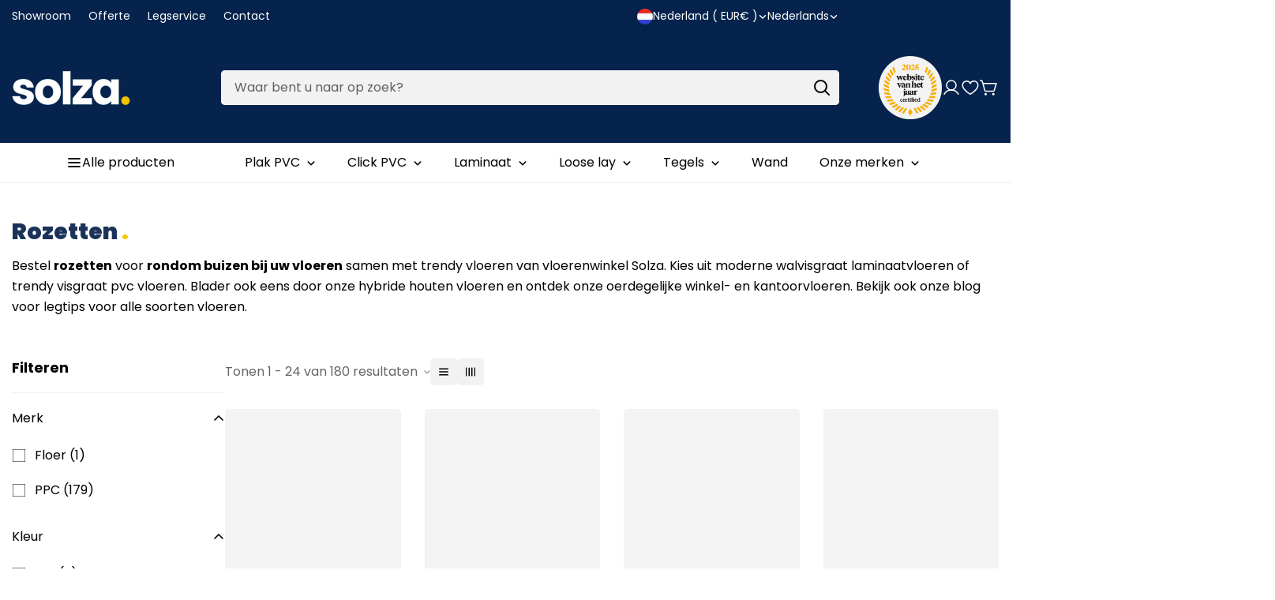

--- FILE ---
content_type: text/css
request_url: https://www.solza.nl/cdn/shop/t/22/assets/pillar.css?v=112246268730154140981768316789
body_size: 2452
content:
/** Shopify CDN: Minification failed

Line 844:1 Expected "}" to go with "{"

**/
/* ===== Pillar base ===== */
.pillar-hero,
.pillar-usp,
.pillar-comparison,
.pillar-rooms,
.pillar-gallery,
.pillar-faq,
.pillar-related {
  margin: 48px 0;
}

.pillar-hero__grid {
  display: grid;
  gap: 32px;
  align-items: center;
}

@media (min-width: 900px) {
  .pillar-hero__grid {
    grid-template-columns: 1.1fr 0.9fr;
  }
}

.pillar-hero__content .rte {
  margin-top: 12px;
  max-width: 70ch;
}

.pillar-hero__cta {
  margin-top: 18px;
  display: flex;
  flex-wrap: wrap;
  gap: 12px;
}

/* ===== USP cards ===== */
.pillar-usp__grid {
  display: grid;
  gap: 16px;
}

@media (min-width: 900px) {
  .pillar-usp__grid {
    grid-template-columns: repeat(4, 1fr);
  }
}

.pillar-usp__item {
  padding: 18px;
  border: 1px solid rgba(0,0,0,.10);
  border-radius: 14px;
  background: rgba(0,0,0,.02);
}

.pillar-usp__icon {
  font-size: 14px;
  opacity: .8;
  margin-bottom: 10px;
}

/* ===== Cards (comparison/rooms) ===== */
.pillar-card {
  padding: 22px;
  border: 1px solid rgba(0,0,0,.10);
  border-radius: 16px;
  background: #fff;
}

.pillar-card h3 {
  margin-top: 0;
}

.pillar-card .link {
  display: inline-block;
  margin-top: 10px;
}

/* Cards grid */
.pillar-cards__grid{
  display:grid;
  gap:16px;
}
@media(min-width: 990px){
  .pillar-cards__grid{ grid-template-columns: repeat(2, 1fr); }
}

/* Card styling */
.pillar-card{
  border:1px solid rgba(0,0,0,.10);
  border-radius:18px;
  padding:20px;
  background:#fff;

  display:flex;            /* key: allow CTA bottom */
  flex-direction:column;
  min-height: 160px;       /* makes grid calmer */
}

/* Title + text rhythm */
.pillar-card h3{
  margin:0 0 8px 0;
  line-height:1.05;
}
.pillar-card p{
  margin:0 0 14px 0;
  opacity:.9;
  max-width: 60ch;
}

/* CTA pinned to bottom */
.pillar-card__cta{
  margin-top:auto;         /* pushes CTA down */
  padding-top:10px;
}

/* Make link look like a button-link */
.pillar-card__cta .m-link{
  display:inline-flex;
  align-items:center;
  gap:8px;
  font-weight:600;
}

/* Subtle hover */
@media(hover:hover){
  .pillar-card{
    transition: transform .18s ease, box-shadow .18s ease, border-color .18s ease;
  }
  .pillar-card:hover{
    transform: translateY(-2px);
    box-shadow: 0 12px 30px rgba(0,0,0,.08);
    border-color: rgba(0,0,0,.16);
  }
}


/* ===== Gallery ===== */
.pillar-gallery__grid{
  display:grid;
  gap:16px;
}

@media (min-width: 990px){
  .pillar-gallery__grid{
    grid-template-columns: repeat(4, 1fr);
  }
}

/* Tile */
.pillar-gallery__item{
  position:relative;
  margin:0;
  border-radius:18px;
  overflow:hidden;
  background:#fff;
  border:1px solid rgba(0,0,0,.08);
}

.pillar-gallery__media{
  position: relative;
  aspect-ratio: 1 / 1;      /* vierkant */
  overflow: hidden;
  border-radius: 18px;
}

/* Forceer de img om het vlak te vullen */
.pillar-gallery__media img{
  position: absolute;
  inset: 0;                 /* top/right/bottom/left: 0 */
  width: 100% !important;
  height: 100% !important;
  object-fit: cover;
  object-position: var(--pos, 50% 50%);
  display: block;
}


/* subtiele hover */
@media (hover:hover){
  .pillar-gallery__item:hover .pillar-gallery__media img{
    transform: scale(1.04);
  }
}
.pillar-gallery__item:first-child .pillar-gallery__media img{
  object-position: 50% 20%;
}



/* Overlay caption */
.pillar-gallery__caption{
  position:absolute;
  left:0; right:0; bottom:0;
  padding:12px 14px;
  color:#fff;
  font-size:0.95em;
  line-height:1.3;
  background: linear-gradient(to top, rgba(0,0,0,.65), rgba(0,0,0,0));
  margin:0;
  display:-webkit-box;
  -webkit-line-clamp: 2;
  -webkit-box-orient: vertical;
  overflow:hidden;
}

/* Hover polish */
@media (hover:hover){
  .pillar-gallery__item:hover .pillar-gallery__media img{
    transform: scale(1.04);
  }
}


/* ===== FAQ ===== */
.pillar-faq details {
  border: 1px solid rgba(0,0,0,.10);
  border-radius: 12px;
  padding: 14px 16px;
  margin: 10px 0;
  background: #fff;
}

.pillar-faq summary {
  cursor: pointer;
  font-weight: 600;
}

.pillar-faq .rte {
  margin-top: 10px;
}

/* ===== Related ===== */
.pillar-related ul {
  padding-left: 18px;
}

/* Verberg Megamog standaard page header op page.pillar template */
.template-page--pillar .m-page-title,
.template-page--pillar .m-breadcrumb {
  display: none !important;
}
.pillar-hero__grid{ display:grid; gap:32px; align-items:center; }
@media(min-width: 990px){ .pillar-hero__grid{ grid-template-columns: 1.1fr .9fr; } }
.pillar-hero__cta{ display:flex; gap:12px; flex-wrap:wrap; margin-top:18px; }

.pillar-usp__grid, .pillar-cards__grid{ display:grid; gap:16px; }
@media(min-width: 990px){
  .pillar-usp__grid{ grid-template-columns: repeat(4, 1fr); }
  .pillar-cards__grid{ grid-template-columns: repeat(2, 1fr); }
}

.pillar-usp__item, .pillar-card{
  border: 1px solid rgba(0,0,0,.10);
  border-radius: 16px;
  padding: 18px;
  background: #fff;
}

.pillar-gallery__grid{ display:grid; gap:12px; }
@media(min-width: 990px){ .pillar-gallery__grid{ grid-template-columns: repeat(4, 1fr); } }
.pillar-gallery__item img{ width:100%; height:auto; display:block; border-radius:14px; }
.pillar-gallery__item figcaption{ margin-top:8px; font-size:.9em; opacity:.8; }

.pillar-faq__item{ border:1px solid rgba(0,0,0,.10); border-radius:12px; padding:14px 16px; margin:10px 0; background:#fff; }
.pillar-faq__item summary{ cursor:pointer; font-weight:600; }

.pillar-related__grid{
  display:grid;
  gap:16px;
}
@media(min-width: 990px){
  .pillar-related__grid{
    grid-template-columns: repeat(3, 1fr);
  }
}

.pillar-related__card{
  display:block;
  border:1px solid rgba(0,0,0,.10);
  border-radius:16px;
  overflow:hidden;
  background:#fff;
  text-decoration:none;
  color:inherit;
}

.pillar-related__image img{
  width:100%;
  height:auto;
  display:block;
}

.pillar-related__content{
  padding:16px;
}

.pillar-related__title{
  margin:0 0 8px 0;
}

.pillar-related__text{
  margin:0 0 10px 0;
  opacity:.85;
}

/* USP grid */
.pillar-usp__grid{ display:grid; gap:16px; }
@media(min-width: 990px){ .pillar-usp__grid{ grid-template-columns: repeat(4, 1fr); } }
.pillar-usp__item{
  border:1px solid rgba(0,0,0,.10);
  border-radius:16px;
  padding:18px;
  background:#fff;
}
.pillar-usp__badge{
  display:inline-block;
  font-size:12px;
  opacity:.7;
  margin-bottom:10px;
}

/* Cards grids (comparison/rooms) */
.pillar-cards__grid{ display:grid; gap:16px; }
@media(min-width: 990px){ .pillar-cards__grid{ grid-template-columns: repeat(2, 1fr); } }
.pillar-card{
  border:1px solid rgba(0,0,0,.10);
  border-radius:16px;
  padding:18px;
  background:#fff;
}

/* Gallery */
.pillar-gallery__grid{ display:grid; gap:12px; }
@media(min-width: 990px){ .pillar-gallery__grid{ grid-template-columns: repeat(4, 1fr); } }
.pillar-gallery__item img{ width:100%; height:auto; display:block; border-radius:14px; }
.pillar-gallery__item figcaption{ margin-top:8px; font-size:.9em; opacity:.8; }

/* Related articles */
.pillar-related__grid{ display:grid; gap:16px; }
@media(min-width: 990px){ .pillar-related__grid{ grid-template-columns: repeat(3, 1fr); } }
.pillar-related__card{
  display:block;
  border:1px solid rgba(0,0,0,.10);
  border-radius:16px;
  overflow:hidden;
  background:#fff;
  text-decoration:none;
  color:inherit;
}
.pillar-related__image img{ width:100%; height:auto; display:block; }
.pillar-related__content{ padding:16px; }
.pillar-related__title{ margin:0 0 8px 0; }
.pillar-related__text{ margin:0 0 10px 0; opacity:.85; }

.pillar-usp__badge{
  display:inline-block;
  font-size:12px;
  opacity:.7;
  margin-bottom:10px;
}

.pillar-gallery__item figcaption{
  margin-top:10px;
  font-size:.95em;
  opacity:.85;
  line-height:1.4;
}

.pillar-usp__icon{
  width:40px;
  height:40px;
  border-radius:12px;
  display:flex;
  align-items:center;
  justify-content:center;
  background: rgba(0,0,0,.04);
  margin-bottom:12px;
}

.pillar-usp__icon svg{
  width:22px;
  height:22px;
  fill:none;
  stroke: currentColor;
  stroke-width:1.8;
  stroke-linecap:round;
  stroke-linejoin:round;
  opacity:.9;
}

.pillar-content__block{
  padding: 8px 0 28px;
  max-width: 78ch;
}

.pillar-content__block h2{
  margin: 0 0 10px 0;
  letter-spacing: -0.02em;
}

.pillar-content__rte{
  opacity: .92;
  line-height: 1.65;
}

.pillar-content__rte br{
  content:"";
  display:block;
  margin: 10px 0;
}

/* Zorg voor “reading width” en rustige typografie */
.pillar-prose{
  max-width: 78ch;
}

.pillar-content__block{
  padding: 18px 0 34px;
}

.pillar-content__block h2{
  margin: 0 0 12px;
  letter-spacing: -0.02em;
}

.pillar-content__rte{
  line-height: 1.75;
  font-size: 1.05rem;
  opacity: .92;
}

/* Paragrafen en lijsten: nette spacing */
.pillar-content__rte p{
  margin: 0 0 14px;
}

.pillar-content__rte ul{
  margin: 10px 0 18px;
  padding-left: 1.2em;
  display: grid;
  gap: 10px;
}

.pillar-content__rte li{
  margin: 0;
}

/* Maak bullets iets “premium” */
.pillar-content__rte li::marker{
  font-size: 1.1em;
}

/* Optioneel: subtiele scheiding tussen blocks */
.pillar-content__block + .pillar-content__block{
  border-top: 1px solid rgba(0,0,0,.06);
  padding-top: 28px;
}

.pillar-callout{
  margin: 16px 0 18px;
  padding: 14px 16px;
  border-radius: 14px;
  background: rgba(0,0,0,.03);
  border: 1px solid rgba(0,0,0,.08);
}

/* Content als echte “gids” in een reading column */
.pillar-content .m-page-width{
  display:flex;
  justify-content:center;
}

.pillar-prose{
  width: 100%;
  max-width: 78ch;
}

/* Maak de tekst sectie visueel een blok (rustiger) */
.pillar-content__block{
  padding: 26px 22px;
  border: 1px solid rgba(0,0,0,.06);
  border-radius: 18px;
  background: rgba(0,0,0,.02);
  margin: 0 0 16px 0;
}

/* Titel schaal iets rustiger */
.pillar-content__block h2{
  margin: 0 0 12px;
  letter-spacing: -0.02em;
  line-height: 1.1;
}

/* Paragraaf ritme */
.pillar-content__block p{
  margin: 0 0 14px;
  line-height: 1.75;
  font-size: 1.05rem;
  opacity: .92;
}

.pillar-content__block ul{
  margin: 10px 0 0;
  padding-left: 1.2em;
  display: grid;
  gap: 10px;
}

.pillar-content__block li{
  line-height: 1.65;
  opacity: .92;
}

.pillar-content__block h2{
  font-size: clamp(28px, 3.2vw, 42px);
}

.pillar-content__block h2{
  font-size: clamp(28px, 3.2vw, 42px);
}

/* Layout: TOC links, content gecentreerd */
.pillar-toc{
  margin-top: 10px;
}

.pillar-toc__layout{
  display:block;
}

.pillar-toc__aside{
  display:none; /* desktop aan, mobiel via details */
}

.pillar-toc__box{
  border:1px solid rgba(0,0,0,.08);
  border-radius:18px;
  padding:16px;
  background: rgba(0,0,0,.02);
}

.pillar-toc__title{
  font-weight:700;
  margin-bottom:10px;
}

.pillar-toc__list{
  list-style:none;
  padding:0;
  margin:0;
  display:grid;
  gap:10px;
}

.pillar-toc__link{
  text-decoration:none;
  color:inherit;
  opacity:.86;
  font-weight:600;
}

.pillar-toc__link:hover{
  opacity:1;
  text-decoration:underline;
}

/* Mobile dropdown */
.pillar-toc__mobile summary{
  cursor:pointer;
  font-weight:700;
  padding: 10px 0;
}

/* Desktop: sticky aside */
@media(min-width: 990px){
  .pillar-toc__layout{
    display:grid;
    grid-template-columns: 280px 1fr;
    gap: 24px;
    align-items:start;
  }

  .pillar-toc__aside{
    display:block;
    position: sticky;
    top: 150px; /* pas aan als header hoger/lager is */
  }

  .pillar-toc__mobile{
    display:none;
  }

  /* Zorg dat de content blokken niet full width zijn */
  .pillar-content .m-page-width{
    display:block;
  }

  .pillar-prose{
    margin-left: 304px; /* 280 + gap */
    max-width: 78ch;
  }
}

html{
  scroll-behavior: smooth;
}
.pillar-h2{
  scroll-margin-top: 150px; /* voorkomt dat heading onder sticky header valt */
}

html{ scroll-behavior:smooth; }
.pillar-h2{ scroll-margin-top: 120px; }

.pillar-guide__grid{
  display:block;
}

/* TOC styling */
.pillar-toc__box{
  border:1px solid rgba(0,0,0,.08);
  border-radius:18px;
  padding:16px;
  background: rgba(0,0,0,.02);
}
.pillar-toc__title{ font-weight:700; margin-bottom:10px; }
.pillar-toc__list{
  list-style:none;
  padding:0;
  margin:0;
  display:grid;
  gap:10px;
}
.pillar-toc__link{
  text-decoration:none;
  color:inherit;
  opacity:.86;
  font-weight:600;
}
.pillar-toc__link:hover{ opacity:1; text-decoration:underline; }

.pillar-toc__mobile summary{
  cursor:pointer;
  font-weight:700;
  padding: 10px 0;
}

/* Content blocks */
.pillar-content__block{
  padding: 26px 22px;
  border: 1px solid rgba(0,0,0,.06);
  border-radius: 18px;
  background: rgba(0,0,0,.02);
  margin: 0 0 16px 0;
}
.pillar-content__block h2{
  margin:0 0 12px;
  letter-spacing:-0.02em;
  line-height:1.1;
  font-size: clamp(28px, 3.2vw, 42px);
}
.pillar-content__block p{
  margin:0 0 14px;
  line-height:1.75;
  font-size:1.05rem;
  opacity:.92;
}
.pillar-content__block ul{
  margin:10px 0 0;
  padding-left:1.2em;
  display:grid;
  gap:10px;
}
.pillar-content__block li{
  line-height:1.65;
  opacity:.92;
}

/* Desktop layout */
@media(min-width: 990px){
  .pillar-guide__grid{
    display:grid;
    grid-template-columns: 280px minmax(0, 1fr);
    gap: 24px;
    align-items:start;
  }

  .pillar-guide__toc{
    position: sticky;
    top: 120px;
  }

  .pillar-toc__mobile{ display:none; }

.pillar-guide__content{
  max-width: min(980px, 100%);
}

.pillar-products__block{
  margin: 26px 0 34px;
}

.pillar-products__title{
  margin: 0 0 14px;
  letter-spacing: -0.02em;
}

/* Laat Megamog card zijn eigen styling houden */
.pillar-products__grid{
  display: grid;
  gap: 14px;
  grid-template-columns: repeat(2, minmax(0, 1fr));
}

@media(min-width: 990px){
  .pillar-products__grid{
    grid-template-columns: repeat(4, minmax(0, 1fr));
  }
}

.pillar-editorial__inner{
  max-width: 92ch;      /* breder dan eerder */
  margin: 0 auto;
  line-height: 1.75;
  opacity: .95;
}

.pillar-editorial__inner p{
  margin: 0 0 14px;
}

.pillar-editorial__inner h2,
.pillar-editorial__inner h3{
  margin: 18px 0 10px;
  letter-spacing: -0.02em;
}

.pillar-editorial--top .pillar-editorial__inner{
  font-size: 1.05rem;   /* iets meer “intro” gevoel */
}

/* Geef elke pillar sectie een subtiele scheiding */
.pillar-products,
.pillar-comparison,
.pillar-rooms,
.pillar-gallery,
.pillar-editorial,
.pillar-faq,
.pillar-related{
  border-top: 1px solid rgba(0,0,0,.06);
}

/* Maar niet bovenaan de pagina */
.pillar-hero,
.pillar-usp{
  border-top: 0 !important;
}

.pillar-products__title{
  margin: 0 0 12px;
  letter-spacing: -0.02em;
}

/* Optioneel: zachte achtergrond per blok */
.pillar-products__block{
  border-radius: 18px;
}

@media(min-width: 990px){
  .pillar-products__block{
    padding: 22px 0 32px;
  }
}

.pillar-products__block{
  background: rgba(0,0,0,.02);
  padding: 18px 18px 22px;
  border-radius: 18px;
}

.pillar-editorial__inner{
  max-width: 92ch;
  margin: 0 auto;
  line-height: 1.8;
  padding: 28px;
  border: 1px solid rgba(0,0,0,.08);
  border-radius: 18px;
  background: #fff;
}

.pillar-editorial__inner h2{
  margin: 0 0 10px;
}

.pillar-editorial__inner h3{
  margin: 18px 0 8px;
}

.pillar-editorial__inner p{
  margin: 0 0 14px;
}

.pillar-editorial__inner ul{
  margin: 10px 0 18px 18px;
}

.pillar-editorial__inner li{
  margin: 7px 0;
}

@media(min-width: 990px){
  .pillar-editorial--bottom .pillar-editorial__inner{
    column-count: 2;
    column-gap: 40px;
  }
  .pillar-editorial--bottom .pillar-editorial__inner h2,
  .pillar-editorial--bottom .pillar-editorial__inner h3{
    break-inside: avoid;
  }
  .pillar-editorial--bottom .pillar-editorial__inner p,
  .pillar-editorial--bottom .pillar-editorial__inner ul{
    break-inside: avoid;
  }
}
.pillar-hero {
  background: #ebdbcecf; /* lichtgrijs, professioneel */
}
.pillar-hero {
  padding-top: 50px;
  padding-bottom:50px;
  margin-top: 0;
}

.pillar-usp__icon {
  background-color: #f36f4d;
}

.pillar-usp__icon svg {
  color: white;
}

--- FILE ---
content_type: text/css
request_url: https://www.solza.nl/cdn/shop/t/22/assets/collection.css?v=36512822347218661001739294500
body_size: 1836
content:
.m-main-collection{--m-sidebar-width: 270px;--m-section-gap: 30px}.m-main-collection__wrapper>*{transition:all var(--m-duration-default, 0.25s) ease}.m-main-collection__empty{color:rgb(var(--color-foreground-secondary));padding:100px 0}.m-main-collection__empty p{margin-top:20px}.m-main-collection__top{padding-bottom:30px}.m-main-collection__top-title{margin-bottom:6px;font-weight:var(--m-font-weight, 500)}.m-main-collection__content{max-width:100%}@media screen and (min-width: 1280px){.m-main-collection.m-section--boxed .m-sidebar--left .m-sidebar__content,.m-main-collection.m-section--boxed .m-sidebar--right .m-sidebar__content{position:relative;padding-top:var(--m-sidebar-boxed-py);padding-bottom:var(--m-sidebar-boxed-py);border-radius:var(--boxed-radius, 0px)}.m-main-collection.m-section--boxed .m-sidebar--left .m-sidebar__content:after,.m-main-collection.m-section--boxed .m-sidebar--right .m-sidebar__content:after{content:"";position:absolute;top:0;left:0;right:0;bottom:0;pointer-events:none;border-width:1px;border-style:solid;border-color:rgb(var(--color-border));border-radius:inherit}.m-main-collection.m-section--boxed .m-sidebar--left .m-sidebar__filter,.m-main-collection.m-section--boxed .m-sidebar--left .m-sidebar__title,.m-main-collection.m-section--boxed .m-sidebar--right .m-sidebar__filter,.m-main-collection.m-section--boxed .m-sidebar--right .m-sidebar__title{padding-left:var(--m-sidebar-boxed-py);padding-right:var(--m-sidebar-boxed-py)}.m-main-collection.m-section--boxed .m-sidebar--left .m-sidebar--header-separated .m-sidebar__content,.m-main-collection.m-section--boxed .m-sidebar--right .m-sidebar--header-separated .m-sidebar__content{padding-top:var(--m-filter-py)}}.m-main-collection.m-section--boxed .m-main-collection__top{padding-bottom:0}.m-main-collection.m-section--boxed .m-pagination{padding-top:0;margin-top:0}.m-main-collection.m-section--grid-bordered .m-collection-products,.m-main-collection.m-section--grid-bordered .m-search-result{--column-gap: 0 !important;--column-gap-mobile: 0 !important;--row-gap-mobile: 0 !important;--row-gap: 0 !important}.m-main-collection.m-section--grid-bordered .m-section__content:not(.m-collection-products,.m-search-result){--m-section-boxed-px: 15px;--m-section-boxed-py: 18px}@media screen and (min-width: 768px){.m-main-collection.m-section--grid-bordered .m-section__content:not(.m-collection-products,.m-search-result){--m-section-boxed-px: 30px;--m-section-boxed-py: 30px}}.m-main-collection.m-section--grid-bordered .m-main-collection__top{border-bottom:1px solid rgb(var(--color-border));padding-bottom:var(--m-section-boxed-py)}.m-main-collection.m-section--grid-bordered .m-pagination{margin:0;position:relative;padding-top:var(--m-section-boxed-py)}.m-main-collection.m-section--grid-bordered .m-pagination:before{content:"";position:absolute;top:-1px;left:0;right:0;bottom:0;pointer-events:none;border-width:1px 0 0 0;border-style:solid;border-color:rgb(var(--color-border));border-radius:inherit}.m-sidebar{--m-bg-opacity: 0;touch-action:none;transition-duration:var(--m-duration-default, 0.25s);transition-property:color,background-color,border-color,text-decoration-color,fill,stroke;transition-timing-function:cubic-bezier(0.4, 0, 0.2, 1);background:rgba(var(--color-foreground), var(--m-bg-opacity))}.m-sidebar__content{--m-translate-x: -100%;position:relative;width:100%;overscroll-behavior:contain;display:inline-block;transition-duration:var(--m-duration-default, 0.25s);transition-property:transform;transition-timing-function:cubic-bezier(0.4, 0, 0.2, 1);background-color:rgb(var(--color-background))}@media screen and (max-width: 1279px){.m-sidebar__content{overflow-x:hidden;overflow-y:auto}}@media screen and (max-width: 767px){.m-sidebar__content{width:calc(100% - 40px)}}.m-sidebar__filter .m-widget--collection responsive-image{margin-right:10px;width:50px}.m-sidebar__title{margin-bottom:24px}.m-sidebar__close{position:absolute;cursor:pointer;top:16px;right:16px}.m-sidebar--fixed .m-sidebar{position:fixed;top:0;left:0;right:0;bottom:0;display:none;z-index:100}.m-sidebar--fixed .m-sidebar__content{padding:20px;width:405px;max-width:100%;height:100%;transform:translate3d(var(--m-translate-x), 0, 0)}@media screen and (max-width: 767px){.m-sidebar--fixed .m-sidebar__content{width:calc(100% - 40px)}}.m-sidebar--left,.m-sidebar--right{gap:var(--m-section-gap)}@media screen and (min-width: 1280px){.m-sidebar--left .m-sidebar,.m-sidebar--right .m-sidebar{flex:0 0 var(--m-sidebar-width);width:var(--m-sidebar-width)}.m-sidebar--left .m-sidebar--header-separated,.m-sidebar--right .m-sidebar--header-separated{--m-filter-py: 20px}.m-sidebar--left .m-sidebar--header-separated .m-sidebar__title,.m-sidebar--right .m-sidebar--header-separated .m-sidebar__title{border-width:0 0 1px 0;border-style:solid;border-color:rgb(var(--color-border));padding-bottom:var(--m-filter-py);margin-bottom:20px}}@media screen and (max-width: 1279px){.m-sidebar--left .m-sidebar,.m-sidebar--right .m-sidebar{position:fixed;top:0;left:0;right:0;bottom:0;display:none;z-index:100}.m-sidebar--left .m-sidebar__content,.m-sidebar--right .m-sidebar__content{padding:20px;width:405px;max-width:100%;height:100%;transform:translate3d(var(--m-translate-x), 0, 0)}}.m-sidebar--right{flex-direction:row-reverse}@media screen and (max-width: 1279px){.m-sidebar--blank-title .m-sidebar__content{padding-top:50px}}.m-sidebar--fixed .m-sidebar--blank-title .m-sidebar__content{padding-top:50px}.m-facets--scroll-content{padding:1px 15px 1px 1px;overflow-x:hidden;overflow-y:auto;max-height:var(--max-height, 300px)}.m-facets--swatches{display:flex;flex-wrap:wrap;gap:12px}.m-facets--swatches .m-facet{display:inline-flex;align-items:center;line-height:1}.m-facets--swatches .m-facet a{display:flex;align-items:center;text-align:center;justify-content:center;transition:all var(--m-duration-default, 0.25s)}.m-facets--swatches-show-label{flex-flow:column;gap:0}.m-facets--swatches-show-label .m-facet{padding:8px 0}.m-facet__product-count{margin-left:4px;flex-shrink:0}.m-facet--checkbox{flex-grow:1;cursor:pointer;position:relative;display:flex;word-break:break-word;line-height:1.5;padding:10px 0}.m-facet--checkbox input[type=checkbox]{position:absolute;opacity:1;width:1.6rem;height:1.6rem;top:.7rem;left:.8rem;z-index:-1;appearance:none;-webkit-appearance:none;display:none}.m-facet--checkbox input[type=checkbox]:checked~.icon-checkmark{visibility:visible}.m-facet--checkbox .icon-checkmark{visibility:hidden;position:absolute;left:3px;z-index:5;top:14px}.m-facet--checkbox>svg{margin-right:12px;flex-shrink:0;margin-top:4px}.m-facet--checkbox__disabled{opacity:.3;cursor:no-drop !important}.m-facet--color{margin:0}.m-facet--color label{cursor:pointer}.m-facet--color:hover .m-facet__label,.m-facet--color input:checked~.m-facet__label{box-shadow:0 0 0 1px #000,inset 0 0 0 3px #fff}.m-facet--color .m-facet__label{--m-box-shadow-color: rgb(0 0 0 / 10%);display:inline-flex;width:32px;height:32px;position:relative;border-radius:50%;box-shadow:0 0 0 1px var(--m-box-shadow-color);transition:box-shadow var(--m-duration-default, 0.25s) ease,transform var(--m-duration-default, 0.25s) ease}.m-facet--color .m-facet__label *{pointer-events:none}.m-facet--color .m-facet__label a{pointer-events:auto;font-size:0;width:100%;height:100%;display:block}.m-facet--color.active .m-facet__label,.m-facet--color:hover .m-facet__label{box-shadow:0 0 0 1px #000,inset 0 0 0 3px #fff}.m-facet--button a{padding:6px 12px;background:rgba(0,0,0,0);color:rgb(var(--color-primary));min-width:42px;min-height:42px;border:1px solid #bdbdbd;border-radius:5px;transition:border-color var(--m-duration-default, 0.25s) ease,background var(--m-duration-default, 0.25s) ease}.m-facet--button a:hover{background:var(--color-btn-bg-hover);color:var(--color-btn-text-hover);border-color:var(--color-btn-bg-hover)}.m-facet--button.active a{background:rgb(var(--color-primary));color:rgba(var(--text-white), 1);border-color:rgb(var(--color-primary))}.m-facet--show-label{position:relative}.m-facet--show-label a{justify-content:flex-start !important;padding-left:8px;flex:1}.m-active-facets__item{background:rgb(var(--color-secondary-button));color:rgb(var(--color-secondary-button-text));display:flex;align-items:center;justify-content:center;cursor:pointer;padding:6px 12px;margin-top:10px;margin-right:10px;text-transform:capitalize;border-radius:5px;line-height:1;font-size:15px;transition:all var(--m-duration-default, 0.25s) ease}.m-active-facets__item:hover{background:rgb(var(--color-button));color:rgb(var(--color-button-text))}.m-active-facets__item-remove-all,.m-active-facets__item-remove-all:hover{background-color:rgba(0,0,0,0)}.m-active-facets__remove-icon{margin-right:8px}.m-active-facets__remove-icon+span>span{margin:0 4px}.m-active-facets__remove-all{color:rgb(var(--color-foreground-secondary));text-decoration-line:underline;font-weight:400}.m-active-facets__remove-all:hover{color:rgb(var(--color-primary))}.m-active-facets>ul{gap:8px 16px}.m-facets-price{display:block;padding:10px 2px;--color: #222;--color-bar: rgba(223,223,223);--color-box-shadow: #FFFFFF}.m-facets-price__ranges{position:relative;height:5px;background:linear-gradient(to right, var(--color-bar) var(--from), var(--color) var(--from), var(--color) var(--to), var(--color-bar) var(--to));border-radius:4px;margin-top:16px;margin-bottom:28px}.m-facets-price__range{-webkit-appearance:none;appearance:none;width:100%;background:rgba(0,0,0,0);pointer-events:none;height:5px;vertical-align:top;outline:none;border:none;padding:0}.m-facets-price__range:last-child{position:absolute;left:0;top:0}.m-facets-price__range::-webkit-slider-thumb{-webkit-appearance:none;appearance:none}.m-facets-price__range::-webkit-slider-thumb{position:relative;height:14px;width:14px;border-radius:100%;border:none;cursor:pointer;margin-top:-5px;z-index:1;box-shadow:0 0 0 14px var(--color) inset,0 0 0 2px var(--color-box-shadow);transition:transform var(--m-duration-default, 0.25s) linear;transform:scale(1.3)}.m-facets-price__range::-webkit-slider-thumb:hover{transform:scale(1.5)}.m-facets-price__range::-webkit-slider-runnable-track{width:100%;height:5px;cursor:pointer;background:#f5f5f5;border-radius:4px;border:none}.m-facets-price__range::-moz-range-thumb{height:14px;width:14px;border-radius:100%;border:none;cursor:pointer;box-shadow:0 0 0 14px var(--color) inset,0 0 0 2px var(--color-box-shadow);transform:scale(1.3)}.m-facets-price__range::-moz-range-thumb:hover{transform:scale(1.5)}.m-facets-price__range::-moz-range-progress,.m-facets-price__range::-moz-range-track{width:100%;height:5px;cursor:pointer;border-radius:4px;border:none}.m-facets-price__range::-moz-range-progress{background-color:rgba(0,0,0,.7)}.m-facets-price__range::-moz-range-track{background-color:#f5f5f5}.m-facets-price__range::-webkit-slider-runnable-track{background:none}.m-facets-price__range::-webkit-slider-thumb{pointer-events:auto}.m-facets-price__range::-moz-range-progress,.m-facets-price__range::-moz-range-track{background:none}.m-facets-price__range::-moz-range-thumb{pointer-events:auto;transform:scale(1.3)}.m-facets-price__input{display:flex;justify-content:space-between;align-items:center}.m-facets-price__field{position:relative;flex:1}.m-facets-price__field-currency{position:absolute;left:12px;top:50%;transform:translateY(-50%)}.m-facets-price__field .form-field--input{padding-left:22px;padding-right:12px;text-align:right;font-size:14px;min-height:44px}.m-facets-price__to{margin:0 15px}.m-collection-toolbar{color:rgb(var(--color-foreground-secondary))}.m-collection-toolbar__wrapper{gap:15px;padding:6px 0;margin:-6px 0}@media screen and (max-width: 767px){.m-collection-toolbar__wrapper{flex-wrap:wrap;padding:0;margin:0}}.m-collection-toolbar .m-filter-button,.m-collection-toolbar .m-sortby-button{gap:8px}.m-collection-toolbar .m-sortby-button [data-sortby-option]{overflow:hidden;display:-webkit-box;-webkit-line-clamp:1;-webkit-box-orient:vertical}@media screen and (max-width: 767px){.m-collection-toolbar{position:sticky;top:0;z-index:11;background-color:rgb(var(--color-background))}.m-collection-toolbar--sticky{position:fixed;top:0;left:0;right:0;padding:15px 15px 20px;z-index:12;box-shadow:0 5px 8px 0 rgba(var(--color-foreground), 0.05)}}.m-collection-toolbar__left,.m-collection-toolbar__right{gap:15px}@media screen and (min-width: 768px){.m-collection-toolbar__left,.m-collection-toolbar__right{gap:30px}}.m-collection-toolbar__column-switcher{gap:10px}.m-collection-toolbar__column-switcher>button{background:rgb(var(--color-secondary-button));color:rgb(var(--color-secondary-button-text));width:34px;height:34px;display:flex;align-items:center;justify-content:center;border-radius:var(--border-radius, 5px);transition:all var(--m-duration-default, 0.25s) ease}.m-collection-toolbar__column-switcher>button.active,.m-collection-toolbar__column-switcher>button:hover{background:rgb(var(--color-button));color:rgb(var(--color-button-text))}.m-sortby-mobile__wrapper{--m-bg-opacity: 0;touch-action:none;position:fixed;z-index:100;top:0;right:0;left:0;bottom:0;transition-property:color,background-color,border-color,text-decoration-color,fill,stroke;transition-timing-function:cubic-bezier(0.4, 0, 0.2, 1);transition-duration:var(--m-duration-default, 0.25s);display:none;background-color:rgb(0 0 0/var(--m-bg-opacity))}.m-sortby-mobile__content{--m-translate-y: 100%;touch-action:none;position:absolute;bottom:0px;left:0px;display:inline-block;width:100%;overflow-y:auto;transition-property:transform;transition-timing-function:cubic-bezier(0.4, 0, 0.2, 1);transition-duration:var(--m-duration-default, 0.25s);padding:30px 0;transform:translate3d(0, var(--m-translate-y), 0);background-color:rgb(var(--color-background))}.m-sortby-mobile__close{position:absolute;padding:12px;right:0;top:0}.m-sortby-mobile__title{padding:0 16px;margin-bottom:10px;display:block}.m-sortby-mobile__item{padding:12px 16px;line-height:1;color:rgba(var(--color-foreground), 0.75);cursor:pointer}.m-sortby-mobile__item.active,.m-sortby-mobile__item:hover{text-decoration:underline;color:rgb(var(--color-foreground))}.m-collection-products--list{grid-template-columns:repeat(1, minmax(0, 1fr))}.m-collection-page__breadcrumb{border-bottom:1px solid rgb(var(--color-border));border-top:1px solid rgb(var(--color-border))}


--- FILE ---
content_type: text/javascript
request_url: https://www.solza.nl/cdn/shop/t/22/assets/compare-product.js?v=156446207804234663811739294500
body_size: 107
content:
class CompareProduct{constructor(){this.storageKey="m-compare-products",this.products=[],this.productNodes={},this.pageTemplate="page.product-compare",this.addedClass="added-to-compare",this.selectors={content:".m-compare-page-content",container:".m-compare-page-content__wrapper",noProducts:".m-compare-no-products",wrapper:".m-compare-card",item:".m-product-card",compareButton:".m-compare-button",compareText:".m-compare-button-text",removeButton:".m-compare-remove-button",count:".m-compare-count"},this.products=Array.from(new Set(Array.from(JSON.parse(localStorage.getItem(this.storageKey))||[]))),this.isComparePage=MinimogSettings.template===this.pageTemplate,this.init()}init=()=>{this.isComparePage&&(this.renderComparePage(),this.addEventToRemoveButtons()),this.setCompareButtonsState(),this.addEventToCompareButtons(),this.updateCompareCount()};saveToStorage=()=>{this.products=Array.from(new Set(this.products)),localStorage.setItem(this.storageKey,JSON.stringify(this.products))};addToCompare(t){t&&-1===this.products.indexOf(t)&&(this.products.push(t),this.saveToStorage())}removeFromCompare(t){this.products=this.products.filter((e=>e!==t)),this.saveToStorage()}setCompareButtonsState=()=>{document.querySelectorAll(this.selectors.compareButton).forEach((t=>{const e=t&&t.dataset.productHandle;this.products.indexOf(e)>=0&&t&&!t.classList.contains(this.addedClass)&&this.toggleButtonState(t,!0)}))};updateCompareCount=()=>{const t=this.products.length;[...document.querySelectorAll(this.selectors.count)].forEach((e=>{e.textContent=t,t<1?e.classList.add("m:hidden"):e.classList.remove("m:hidden")}))};addEventToCompareButtons=()=>{addEventDelegate({selector:this.selectors.compareButton,handler:(t,e)=>{t.preventDefault();const s=e&&e.dataset.productHandle;if(s){const t=!e.classList.contains(this.addedClass);this.toggleButtonState(e,t),this.updateCompareCount(),document.querySelectorAll(this.selectors.compareButton).forEach((t=>{if(t&&t.dataset.productHandle===s&&t!==e){const e=!t.classList.contains(this.addedClass);this.toggleButtonState(t,e)}}))}}})};toggleButtonState=(t,e)=>{const s=t&&t.dataset.productHandle;e?(this.addToCompare(s),t.classList.add(this.addedClass)):(this.removeFromCompare(s),t.classList.remove(this.addedClass));const o=t.dataset.revertText;t.dataset.revertText=t.dataset.tippyContent,t.dataset.tippyContent=o,t._tippy&&t._tippy.setContent(o)};addEventToRemoveButtons=()=>{addEventDelegate({selector:this.selectors.removeButton,handler:(t,e)=>{t.preventDefault();const s=e&&e.closest(this.selectors.wrapper);s&&s.remove();const o=e&&e.dataset.productHandle;o&&(this.removeFromCompare(o),this.updateCompareCount(),this.products.length||this.showNoProductsMessage())}})};renderComparePage=async()=>{const t=document.querySelector(this.selectors.content),e=document.querySelector(this.selectors.container);if(e){let s=!0;if(this.products.length){const t=this.products.map((async t=>{const e=await fetchCache(`/products/${t}?view=compare`),o=document.createElement("DIV");o.classList.add("m:hidden","m:column","m-compare-card"),o.innerHTML=e,o.querySelector(this.selectors.item)&&(s=!1,this.productNodes[t]=o)}));await Promise.all(t),this.products.forEach((t=>{const s=this.productNodes[t];s&&(e.appendChild(s),s.classList.remove("m:hidden"))}))}s&&this.showNoProductsMessage(),t.classList.add("is-visible")}};showNoProductsMessage=()=>{const t=document.querySelector(this.selectors.content),e=document.querySelector(this.selectors.noProducts);t.classList.add("m:hidden"),e.classList.remove("m:hidden")}}MinimogTheme.CompareProduct=new CompareProduct;

--- FILE ---
content_type: text/javascript
request_url: https://cdn.shopify.com/extensions/019be515-346b-7647-b3af-a9bd14da62c1/foxkit-extensions-452/assets/mega-menu.js
body_size: 2236
content:
const Model="Menu",getFoxKitMenuData=async()=>{const e=window.Shopify.shop,t=sessionStorage.getItem("FoxKit:menus"),s=sessionStorage.getItem("FoxKit:menuData");let i,n;if(t&&s)try{i=JSON.parse(t),n=JSON.parse(s)}catch(e){i=null,n=null}if(i&&n)window.FoxKitPlugins.Menus=i,window.FoxKitPlugins.MenuData=n;else try{const t=await fetch(`${window.FoxKitV2.appURL}/api/public/plugins?shop=${e}&plugins[0]=${Model}`),s=await t.json();s.payload&&s.ok&&(i=s.payload[Model],n=s.payload.MenuData,window.FoxKitPlugins.Menus=i.map(e=>("string"==typeof e&&(e=JSON.parse(e)),e)),window.FoxKitPlugins.MenuData=n.map(e=>("string"==typeof e&&(e=JSON.parse(e)),e)),sessionStorage.setItem("FoxKit:menus",JSON.stringify(i)),sessionStorage.setItem("FoxKit:menuData",JSON.stringify(n)))}catch(e){}};customElements.get("foxkit-menu")||customElements.define("foxkit-menu",class extends HTMLElement{constructor(){super(),this.config=null,this.menuData=null,this.menuDir=null,this.menuLayout=null,this.arrowIcon='<svg viewBox="0 0 12 12" fill="none" xmlns="http://www.w3.org/2000/svg"><path d="M4.5 2.25 8.25 6 4.5 9.75" stroke="currentColor" stroke-width="1.5" stroke-linecap="round" stroke-linejoin="round"/></svg>'}getHrefValue(e){return"string"==typeof e&&e.startsWith("/")&&(e=window.Shopify.routes.root+e.slice(1)),e}async connectedCallback(){this.menuId=this.dataset.id,this.menuLayout=this.dataset.layout,window.FoxKitPlugins.Menus||await getFoxKitMenuData(),this.menuId&&(this.config=window.FoxKitPlugins.Menus.find(e=>e.id===this.menuId)&&window.FoxKitPlugins.Menus.find(e=>e.id===this.menuId).data,this.menuData=window.FoxKitPlugins.MenuData.find(e=>e.id===this.menuId)&&window.FoxKitPlugins.MenuData.find(e=>e.id===this.menuId).data),this.config&&(this.itemLevels=this.getAllLevels(),this.classList.add("f-menu"),this.renderStyleVariables(),this.renderLayout())}renderStyleVariables(){const e=this.config.design;this.menuDir=e.layout,this.classList.add(`f-menu--${e.layout}`),this.style.setProperty("--f-item-space",e.item_space||30),this.style.setProperty("--f-menu-bg",e.menu_bg),this.style.setProperty("--f-menu-text",e.menu_text),this.style.setProperty("--f-menu-text-hover",e.menu_text_hover),this.style.setProperty("--f-submenu-bg",e.submenu_bg),this.style.setProperty("--f-submenu-text",e.submenu_text),this.style.setProperty("--f-submenu-text-hover",e.submenu_text_hover),this.style.setProperty("--f-menu-container-width",e.vertical_menu_width||300)}renderLayout(){this.setAttribute("role","menu"),"vertical"===this.menuDir&&"fill"===this.config.design.container_width&&this.classList.add("f-menu--container-fill"),this.config.orders.layout.forEach(e=>this.renderItem(e,this))}renderItem(e,t){const s=this.itemLevels[e],i=this.getItemData(e),n=i.submenu&&i.submenu.layout?i.submenu.layout:"dropdown",o=this.config.orders[e]&&this.config.orders[e].length>0,a=document.createElement("foxkit-menu-dropdown");a.setAttribute("id",e),a.classList.add("f-menu__item",`f-menu__item--${n}`),1===s&&a.classList.add("f-menu__item-parent"),s>1&&a.classList.add("f-menu__subitem"),o&&a.classList.add("f-menu__item--has-child"),i.show_on_desktop||a.classList.add("f-menu__item--hide-desk"),i.show_on_mobile||a.classList.add("f-menu__item--hide-mb"),i.submenu&&"full-width"===i.submenu.container&&"dropdown"!==n&&a.classList.add("f-menu__item--container-full"),a.dataset.trigger=i.submenu&&i.submenu.trigger?i.submenu.trigger:"hover",a.dataset.level=s,a.dataset.layout=n,1===s&&a.setAttribute("role","menuitem");let l=`title="${i.title}"`;i.link&&i.link.external&&(l+=' target="_blank"'),i.title&&(a.innerHTML=`<a class="f-menu__link f-menu__link--level-${s}${s>1?" f-menu__sublink":""}" href="${this.getHrefValue(i.link.value)}"${l}>\n         <span class="f-menu__label">${i.title}</span>\n      </a>`),this.renderAddons({itemData:i,hasChild:o,node:a}),t.appendChild(a),o&&this.renderSubmenu({items:this.config.orders[e],parent:a,level:s,settings:i.submenu})}renderAddons({itemData:e,hasChild:t,node:s}){const i=e.link&&e.link.value;if(e.icon&&e.icon.html){const t=document.createElement("span");t.classList.add("f-menu__icon"),t.style.setProperty("--f-menu-icon-size",`${e.icon.size}px`),t.style.setProperty("--f-menu-icon-color",e.icon.color),t.innerHTML=e.icon.html,s.firstElementChild&&s.firstElementChild.prepend(t)}if(e.badge&&e.badge.label&&e.badge.enable){const t=document.createElement("span");t.classList.add("f-menu__badge"),t.style.setProperty("--f-badge-color-bg",e.badge.color||"#000"),t.style.setProperty("--f-badge-color-text",e.badge.colorText||"#fff"),t.innerText=e.badge.label,s.firstElementChild&&s.firstElementChild.appendChild(t)}if(e.image&&e.image.url){const t=document.createElement("div");if(t.classList.add("f-menu__banner"),e.banner_class&&e.banner_class.split(" ").forEach(e=>t.classList.add(e)),t.style.setProperty("--f-banner-width",e.image.width),t.style.setProperty("--f-banner-text-color",e.banner_text_color||"#000"),t.style.setProperty("--f-banner-ratio",e.image.aspectRatio||"16/9"),t.innerHTML=`<img alt="${e.title}" width="${e.image.width}" src="${e.image.url}&width=${2*e.image.width}" />`,i){const s=document.createElement("a");s.classList.add("f-full-width-link"),s.href=this.getHrefValue(e.link.value),e.link.external&&(s.target="_blank"),s.innerHTML=`<span class="f-visually-hidden">${e.title}</span>`,t.prepend(s)}if(e.banner_heading||e.banner_button_label){const s=document.createElement("div");if(e.banner_heading){const t=document.createElement("h3");t.textContent=e.banner_heading,t.classList.add("f-menu__banner-heading"),s.appendChild(t)}if(e.banner_button_label){const t=document.createElement("a");t.textContent=e.banner_button_label,t.classList.add("f-menu__banner-button"),s.appendChild(t)}s.classList.add("f-menu__banner-content"),t.appendChild(s)}s.appendChild(t)}if(t){const e=document.createElement("span");e.classList.add("f-menu__arrow"),e.innerHTML=this.arrowIcon,s.firstElementChild?.appendChild(e)}}renderSubmenu({items:e,parent:t,level:s,settings:i}){const n=document.createElement("div");n.classList.add("f-menu__submenu",`f-menu__submenu--level-${s}`),n.setAttribute("tabindex","-1");let o=n;if(i&&"mobile"!==this.menuLayout){const t="auto"===i.columns?e.length:i.columns;if(n.style.setProperty("--f-submenu-cols",t),"mega"===i.layout&&n.classList.add(`f-menu__submenu--${i.container}`),i.contentContainer&&"horizontal"===this.menuDir){n.style.setProperty("--f-menu-container-width",i.contentWidth||1200),n.classList.add("f-menu__submenu--show-container");const e=document.createElement("div");e.classList.add("f-menu__container"),n.appendChild(e),o=e}}e.forEach(e=>this.renderItem(e,o)),t.appendChild(n)}getItemData(e){const t=this.menuData[e];return window.FoxKitSettings?.primaryLocale||(t.title=t?.locales?.[window.Shopify?.locale]?.title||t?.title),t}getLevel(e,t){if(t.layout&&t.layout.includes(e))return 1;for(const s in t)if("layout"!==s&&t[s].includes(e)){const e=s;return t.layout&&t.layout.includes(e)?2:1+this.getLevel(e,t)}return 1}getAllLevels(){return Object.keys(this.menuData).reduce((e,t)=>(e[t]=this.getLevel(t,this.config.orders),e),{})}});class FoxKitMenuItem extends HTMLElement{constructor(){super(),this.classes={active:"is-active"},this.selectors={menuItem:".f-menu__item",subMenu:".f-menu__submenu",menuLink:".f-menu__link",mobileToggle:".f-menu__arrow"},this.isActive=!1,this.transitionDuration=200}connectedCallback(){this.setup(),this.bindEvents()}disconnectedCallback(){this.menuLink.removeEventListener("click",this.onItemClick.bind(this)),this.removeEventListener("focusout",this.onFocusOut.bind(this)),this.removeEventListener("mouseenter",this.onMouseEnter.bind(this)),this.removeEventListener("mouseleave",this.handleMouseLeave),this.mobileToggle&&this.mobileToggle.removeEventListener("click",this.onMobileToggle.bind(this))}setup(){this.menuWrapper=this.closest("foxkit-menu"),this.menuLayout=this.menuWrapper&&this.menuWrapper.dataset.layout,this.parent=this.parentElement&&this.parentElement.closest("foxkit-menu-dropdown"),this.menuLink=this.querySelector(this.selectors.menuLink),this.mobileToggle=this.querySelector(this.selectors.mobileToggle),this.subMenu=this.querySelector(this.selectors.subMenu),this.trigger=this.dataset.trigger,this.level=Number(this.dataset.level)}bindEvents(){"mobile"===this.menuLayout?this.mobileToggle&&this.mobileToggle.addEventListener("click",this.onMobileToggle.bind(this)):"click"===this.trigger?(this.menuLink&&this.menuLink.addEventListener("click",this.onItemClick.bind(this)),this.addEventListener("focusout",this.onFocusOut.bind(this))):(1===this.level||2===this.level&&this.parent&&"mega"!==this.parent.dataset.layout)&&this.addEventListener("mouseenter",this.onMouseEnter.bind(this))}onMouseEnter(){this.classList.contains(this.classes.active)||(this.reset(),this.classList.add(this.classes.active),this.isActive=!1,this.handleMouseLeave=this.handleMouseLeave||this.onMouseLeave.bind(this),this.addEventListener("mouseleave",this.handleMouseLeave))}onMouseLeave(){this.classList.remove(this.classes.active),this.reset(),this.isActive=!1,this.removeEventListener("mouseleave",this.handleMouseLeave)}onItemClick(e){this.subMenu=this.subMenu||this.querySelector(this.selectors.subMenu),this.subMenu&&(e.preventDefault(),this.reset(),this.classList.toggle(this.classes.active),this.isActive=!this.isActive)}onFocusOut(){setTimeout(()=>{this.isActive&&!this.contains(document.activeElement)&&(this.classList.remove(this.classes.active),this.isActive=!1)})}onMobileToggle(e){e.preventDefault(),this.reset(),this.classList.toggle(this.classes.active),this.subMenu=this.subMenu||this.querySelector(this.selectors.subMenu),this.subMenu&&(this.isActive?this.closeSubmenu():this.openSubmenu(),this.isActive=!this.isActive)}openSubmenu(){const e=this.subMenu&&this.subMenu.scrollHeight;this.subMenu.style.height=`${e}px`,setTimeout(()=>{this.subMenu&&(this.subMenu.style.height="auto")},this.transitionDuration)}closeSubmenu(){const e=this.subMenu&&this.subMenu.scrollHeight;this.subMenu.style.height=`${e}px`,setTimeout(()=>{this.subMenu.style.height="0px"})}getSiblings(){let e=[];if(!this.parentNode)return e;let t=this.parentNode.firstChild;for(;t;)1===t.nodeType&&t!==this&&e.push(t),t=t.nextSibling;return e}reset(){this.getSiblings().forEach(e=>{e.classList.contains(this.classes.active)&&(e.classList.remove(this.classes.active),e.isActive=!1,"mobile"===this.menuLayout&&e.closeSubmenu())})}}customElements.define("foxkit-menu-dropdown",FoxKitMenuItem);class FoxKitMenus{constructor(){this.init()}async init(){window.FoxKitPlugins.Menus||await getFoxKitMenuData(),this.manualRenderMenus=window.FoxKitPlugins.Menus?.map(e=>({id:e.id,...e.data})).filter(e=>e.settings&&"selector"===e.settings.placement)||[],this.manualRenderMenus.length&&this.manualRenderMenus.forEach(e=>this.renderMenu(e))}renderMenu(e){const t=e.settings.cssSelector?document.querySelector(e.settings.cssSelector):null,s=e.settings.cssSelectorMobile?document.querySelector(e.settings.cssSelectorMobile):null;if(t){const s=document.createElement("foxkit-menu");s.dataset.id=e.id,t.replaceWith(s)}if(s){const t=document.createElement("foxkit-menu");t.dataset.id=e.id,t.dataset.layout="mobile",t.classList.add("f-menu-mobile"),s.replaceWith(t)}}}window.FoxKitModules.MegaMenu=new FoxKitMenus;